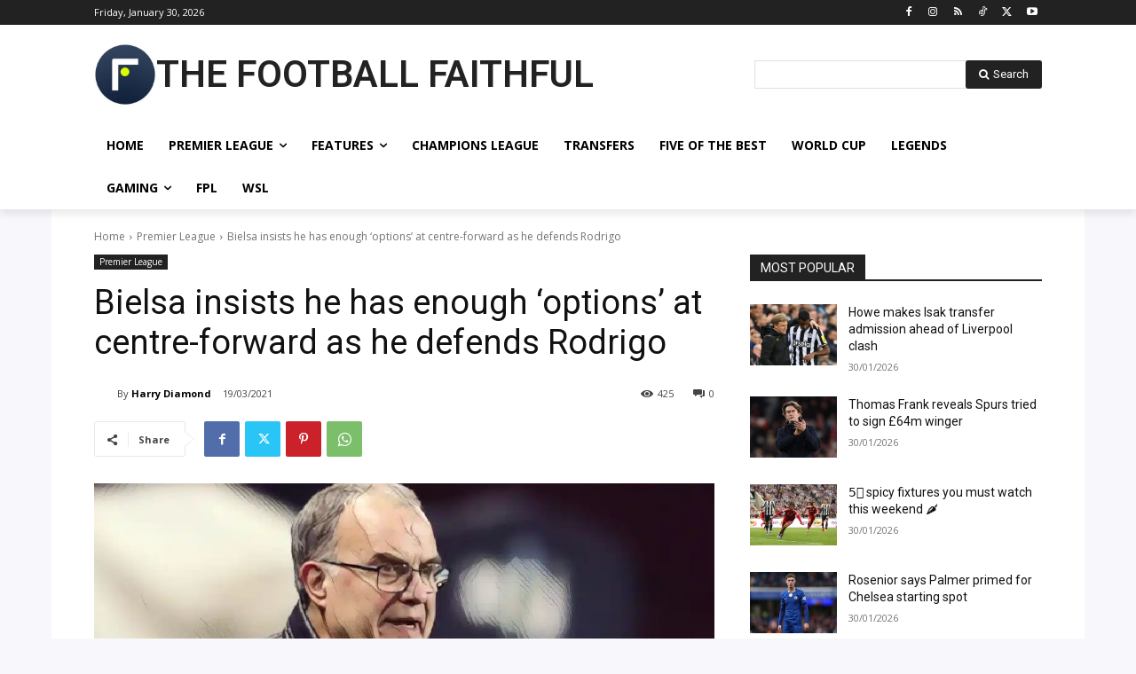

--- FILE ---
content_type: text/html; charset=utf-8
request_url: https://www.google.com/recaptcha/api2/aframe
body_size: 268
content:
<!DOCTYPE HTML><html><head><meta http-equiv="content-type" content="text/html; charset=UTF-8"></head><body><script nonce="RyOP4exvQjQOmb0j3JwbGw">/** Anti-fraud and anti-abuse applications only. See google.com/recaptcha */ try{var clients={'sodar':'https://pagead2.googlesyndication.com/pagead/sodar?'};window.addEventListener("message",function(a){try{if(a.source===window.parent){var b=JSON.parse(a.data);var c=clients[b['id']];if(c){var d=document.createElement('img');d.src=c+b['params']+'&rc='+(localStorage.getItem("rc::a")?sessionStorage.getItem("rc::b"):"");window.document.body.appendChild(d);sessionStorage.setItem("rc::e",parseInt(sessionStorage.getItem("rc::e")||0)+1);localStorage.setItem("rc::h",'1769811986204');}}}catch(b){}});window.parent.postMessage("_grecaptcha_ready", "*");}catch(b){}</script></body></html>